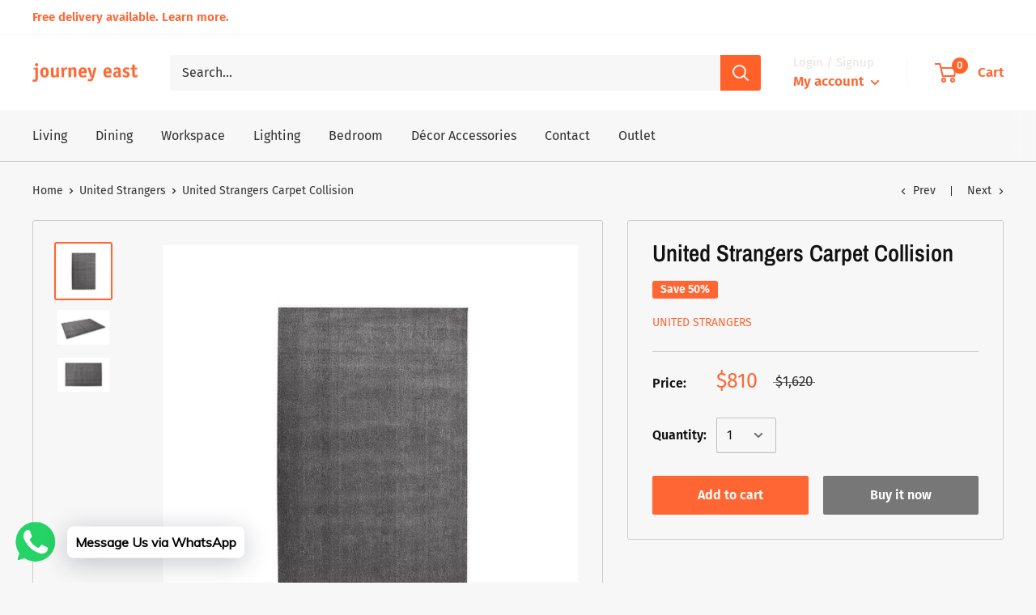

--- FILE ---
content_type: text/plain
request_url: https://www.google-analytics.com/j/collect?v=1&_v=j102&a=2060674199&t=pageview&_s=1&dl=https%3A%2F%2Fjourneyeast.com%2Fcollections%2Funited-strangers%2Fproducts%2Funited-strangers-carpet-collision&ul=en-us%40posix&dt=United%20Strangers%20Carpet%20Collision%20%7C%20Journey%20East&sr=1280x720&vp=1280x720&_u=YADAAEABAAAAACAAI~&jid=1357937018&gjid=789649432&cid=1549711311.1769078170&tid=UA-120206093-34&_gid=1423026758.1769078170&_r=1&_slc=1&gtm=45He61k2n81PBXLJZBza200&gcd=13l3l3l3l1l1&dma=0&tag_exp=103116026~103200004~104527906~104528500~104684208~104684211~105391252~115616985~115938466~115938469~117041587&z=508967547
body_size: -831
content:
2,cG-M972FFJB9L

--- FILE ---
content_type: text/javascript
request_url: https://journeyeast.com/cdn/shop/t/7/assets/custom.js?v=90373254691674712701619069074
body_size: -736
content:
//# sourceMappingURL=/cdn/shop/t/7/assets/custom.js.map?v=90373254691674712701619069074
